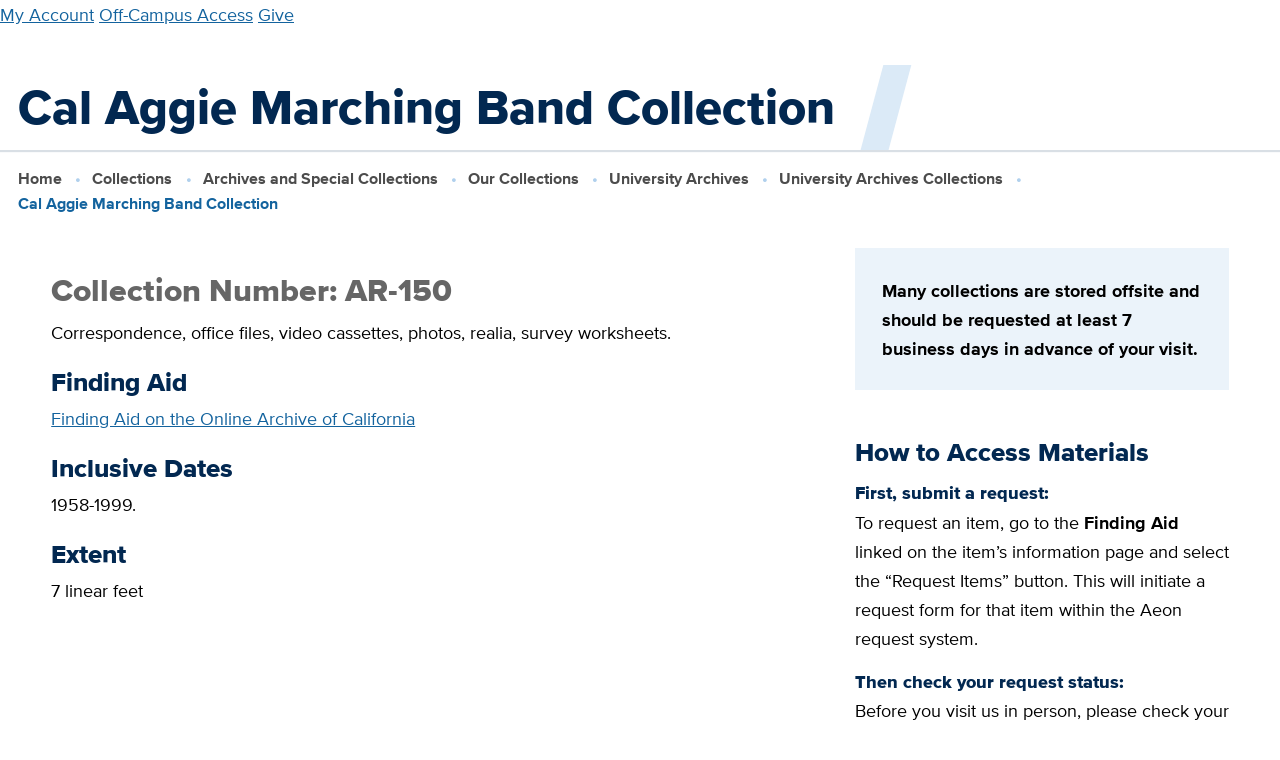

--- FILE ---
content_type: text/html; charset=UTF-8
request_url: https://library.ucdavis.edu/archives-and-special-collections/collection/cal-aggie-marching-band/
body_size: 8874
content:
<!-- This page is cached by the Hummingbird Performance plugin v3.17.0 - https://wordpress.org/plugins/hummingbird-performance/. -->
  <!DOCTYPE html>
<html lang="en-US">
<head>
    <meta charset="UTF-8" />

                      
    <meta http-equiv="Content-Type" content="text/html; charset=UTF-8" />
    <meta http-equiv="X-UA-Compatible" content="IE=edge">
    <meta name="viewport" content="width=device-width, initial-scale=1">
    <link rel="pingback" href="https://library.ucdavis.edu/xmlrpc.php" />
    <link rel="profile" href="http://gmpg.org/xfn/11">
    <link rel="icon" href="https://library.ucdavis.edu/wp-content/uploads/2021/11/cropped-site-icon.png">
    <title>Cal Aggie Marching Band Collection &#8211; UC Davis Library</title>
	<style>img:is([sizes="auto" i], [sizes^="auto," i]) { contain-intrinsic-size: 3000px 1500px }</style>
	<meta name="google-site-verification" content="-MjSr0vNihRH6zivp9DzzmZrApJZBOIpHS1OZ0lHEng" />
<link href='//hb.wpmucdn.com' rel='preconnect' />
<link rel="alternate" type="application/rss+xml" title="UC Davis Library &raquo; Feed" href="https://library.ucdavis.edu/feed/" />
<link rel="alternate" type="application/rss+xml" title="UC Davis Library &raquo; Comments Feed" href="https://library.ucdavis.edu/comments/feed/" />
<link rel='stylesheet' id='wp-block-library-css' href='https://library.ucdavis.edu/wp-includes/css/dist/block-library/style.min.css?ver=6.8.3' type='text/css' media='all' />
<style id='global-styles-inline-css' type='text/css'>
:root{--wp--preset--aspect-ratio--square: 1;--wp--preset--aspect-ratio--4-3: 4/3;--wp--preset--aspect-ratio--3-4: 3/4;--wp--preset--aspect-ratio--3-2: 3/2;--wp--preset--aspect-ratio--2-3: 2/3;--wp--preset--aspect-ratio--16-9: 16/9;--wp--preset--aspect-ratio--9-16: 9/16;--wp--preset--color--black: #000000;--wp--preset--color--cyan-bluish-gray: #abb8c3;--wp--preset--color--white: #ffffff;--wp--preset--color--pale-pink: #f78da7;--wp--preset--color--vivid-red: #cf2e2e;--wp--preset--color--luminous-vivid-orange: #ff6900;--wp--preset--color--luminous-vivid-amber: #fcb900;--wp--preset--color--light-green-cyan: #7bdcb5;--wp--preset--color--vivid-green-cyan: #00d084;--wp--preset--color--pale-cyan-blue: #8ed1fc;--wp--preset--color--vivid-cyan-blue: #0693e3;--wp--preset--color--vivid-purple: #9b51e0;--wp--preset--gradient--vivid-cyan-blue-to-vivid-purple: linear-gradient(135deg,rgba(6,147,227,1) 0%,rgb(155,81,224) 100%);--wp--preset--gradient--light-green-cyan-to-vivid-green-cyan: linear-gradient(135deg,rgb(122,220,180) 0%,rgb(0,208,130) 100%);--wp--preset--gradient--luminous-vivid-amber-to-luminous-vivid-orange: linear-gradient(135deg,rgba(252,185,0,1) 0%,rgba(255,105,0,1) 100%);--wp--preset--gradient--luminous-vivid-orange-to-vivid-red: linear-gradient(135deg,rgba(255,105,0,1) 0%,rgb(207,46,46) 100%);--wp--preset--gradient--very-light-gray-to-cyan-bluish-gray: linear-gradient(135deg,rgb(238,238,238) 0%,rgb(169,184,195) 100%);--wp--preset--gradient--cool-to-warm-spectrum: linear-gradient(135deg,rgb(74,234,220) 0%,rgb(151,120,209) 20%,rgb(207,42,186) 40%,rgb(238,44,130) 60%,rgb(251,105,98) 80%,rgb(254,248,76) 100%);--wp--preset--gradient--blush-light-purple: linear-gradient(135deg,rgb(255,206,236) 0%,rgb(152,150,240) 100%);--wp--preset--gradient--blush-bordeaux: linear-gradient(135deg,rgb(254,205,165) 0%,rgb(254,45,45) 50%,rgb(107,0,62) 100%);--wp--preset--gradient--luminous-dusk: linear-gradient(135deg,rgb(255,203,112) 0%,rgb(199,81,192) 50%,rgb(65,88,208) 100%);--wp--preset--gradient--pale-ocean: linear-gradient(135deg,rgb(255,245,203) 0%,rgb(182,227,212) 50%,rgb(51,167,181) 100%);--wp--preset--gradient--electric-grass: linear-gradient(135deg,rgb(202,248,128) 0%,rgb(113,206,126) 100%);--wp--preset--gradient--midnight: linear-gradient(135deg,rgb(2,3,129) 0%,rgb(40,116,252) 100%);--wp--preset--font-size--small: 13px;--wp--preset--font-size--medium: 20px;--wp--preset--font-size--large: 36px;--wp--preset--font-size--x-large: 42px;--wp--preset--spacing--20: 0.44rem;--wp--preset--spacing--30: 0.67rem;--wp--preset--spacing--40: 1rem;--wp--preset--spacing--50: 1.5rem;--wp--preset--spacing--60: 2.25rem;--wp--preset--spacing--70: 3.38rem;--wp--preset--spacing--80: 5.06rem;--wp--preset--shadow--natural: 6px 6px 9px rgba(0, 0, 0, 0.2);--wp--preset--shadow--deep: 12px 12px 50px rgba(0, 0, 0, 0.4);--wp--preset--shadow--sharp: 6px 6px 0px rgba(0, 0, 0, 0.2);--wp--preset--shadow--outlined: 6px 6px 0px -3px rgba(255, 255, 255, 1), 6px 6px rgba(0, 0, 0, 1);--wp--preset--shadow--crisp: 6px 6px 0px rgba(0, 0, 0, 1);}:where(body) { margin: 0; }.wp-site-blocks > .alignleft { float: left; margin-right: 2em; }.wp-site-blocks > .alignright { float: right; margin-left: 2em; }.wp-site-blocks > .aligncenter { justify-content: center; margin-left: auto; margin-right: auto; }:where(.is-layout-flex){gap: 0.5em;}:where(.is-layout-grid){gap: 0.5em;}.is-layout-flow > .alignleft{float: left;margin-inline-start: 0;margin-inline-end: 2em;}.is-layout-flow > .alignright{float: right;margin-inline-start: 2em;margin-inline-end: 0;}.is-layout-flow > .aligncenter{margin-left: auto !important;margin-right: auto !important;}.is-layout-constrained > .alignleft{float: left;margin-inline-start: 0;margin-inline-end: 2em;}.is-layout-constrained > .alignright{float: right;margin-inline-start: 2em;margin-inline-end: 0;}.is-layout-constrained > .aligncenter{margin-left: auto !important;margin-right: auto !important;}.is-layout-constrained > :where(:not(.alignleft):not(.alignright):not(.alignfull)){margin-left: auto !important;margin-right: auto !important;}body .is-layout-flex{display: flex;}.is-layout-flex{flex-wrap: wrap;align-items: center;}.is-layout-flex > :is(*, div){margin: 0;}body .is-layout-grid{display: grid;}.is-layout-grid > :is(*, div){margin: 0;}body{padding-top: 0px;padding-right: 0px;padding-bottom: 0px;padding-left: 0px;}a:where(:not(.wp-element-button)){text-decoration: underline;}:root :where(.wp-element-button, .wp-block-button__link){background-color: #32373c;border-width: 0;color: #fff;font-family: inherit;font-size: inherit;line-height: inherit;padding: calc(0.667em + 2px) calc(1.333em + 2px);text-decoration: none;}.has-black-color{color: var(--wp--preset--color--black) !important;}.has-cyan-bluish-gray-color{color: var(--wp--preset--color--cyan-bluish-gray) !important;}.has-white-color{color: var(--wp--preset--color--white) !important;}.has-pale-pink-color{color: var(--wp--preset--color--pale-pink) !important;}.has-vivid-red-color{color: var(--wp--preset--color--vivid-red) !important;}.has-luminous-vivid-orange-color{color: var(--wp--preset--color--luminous-vivid-orange) !important;}.has-luminous-vivid-amber-color{color: var(--wp--preset--color--luminous-vivid-amber) !important;}.has-light-green-cyan-color{color: var(--wp--preset--color--light-green-cyan) !important;}.has-vivid-green-cyan-color{color: var(--wp--preset--color--vivid-green-cyan) !important;}.has-pale-cyan-blue-color{color: var(--wp--preset--color--pale-cyan-blue) !important;}.has-vivid-cyan-blue-color{color: var(--wp--preset--color--vivid-cyan-blue) !important;}.has-vivid-purple-color{color: var(--wp--preset--color--vivid-purple) !important;}.has-black-background-color{background-color: var(--wp--preset--color--black) !important;}.has-cyan-bluish-gray-background-color{background-color: var(--wp--preset--color--cyan-bluish-gray) !important;}.has-white-background-color{background-color: var(--wp--preset--color--white) !important;}.has-pale-pink-background-color{background-color: var(--wp--preset--color--pale-pink) !important;}.has-vivid-red-background-color{background-color: var(--wp--preset--color--vivid-red) !important;}.has-luminous-vivid-orange-background-color{background-color: var(--wp--preset--color--luminous-vivid-orange) !important;}.has-luminous-vivid-amber-background-color{background-color: var(--wp--preset--color--luminous-vivid-amber) !important;}.has-light-green-cyan-background-color{background-color: var(--wp--preset--color--light-green-cyan) !important;}.has-vivid-green-cyan-background-color{background-color: var(--wp--preset--color--vivid-green-cyan) !important;}.has-pale-cyan-blue-background-color{background-color: var(--wp--preset--color--pale-cyan-blue) !important;}.has-vivid-cyan-blue-background-color{background-color: var(--wp--preset--color--vivid-cyan-blue) !important;}.has-vivid-purple-background-color{background-color: var(--wp--preset--color--vivid-purple) !important;}.has-black-border-color{border-color: var(--wp--preset--color--black) !important;}.has-cyan-bluish-gray-border-color{border-color: var(--wp--preset--color--cyan-bluish-gray) !important;}.has-white-border-color{border-color: var(--wp--preset--color--white) !important;}.has-pale-pink-border-color{border-color: var(--wp--preset--color--pale-pink) !important;}.has-vivid-red-border-color{border-color: var(--wp--preset--color--vivid-red) !important;}.has-luminous-vivid-orange-border-color{border-color: var(--wp--preset--color--luminous-vivid-orange) !important;}.has-luminous-vivid-amber-border-color{border-color: var(--wp--preset--color--luminous-vivid-amber) !important;}.has-light-green-cyan-border-color{border-color: var(--wp--preset--color--light-green-cyan) !important;}.has-vivid-green-cyan-border-color{border-color: var(--wp--preset--color--vivid-green-cyan) !important;}.has-pale-cyan-blue-border-color{border-color: var(--wp--preset--color--pale-cyan-blue) !important;}.has-vivid-cyan-blue-border-color{border-color: var(--wp--preset--color--vivid-cyan-blue) !important;}.has-vivid-purple-border-color{border-color: var(--wp--preset--color--vivid-purple) !important;}.has-vivid-cyan-blue-to-vivid-purple-gradient-background{background: var(--wp--preset--gradient--vivid-cyan-blue-to-vivid-purple) !important;}.has-light-green-cyan-to-vivid-green-cyan-gradient-background{background: var(--wp--preset--gradient--light-green-cyan-to-vivid-green-cyan) !important;}.has-luminous-vivid-amber-to-luminous-vivid-orange-gradient-background{background: var(--wp--preset--gradient--luminous-vivid-amber-to-luminous-vivid-orange) !important;}.has-luminous-vivid-orange-to-vivid-red-gradient-background{background: var(--wp--preset--gradient--luminous-vivid-orange-to-vivid-red) !important;}.has-very-light-gray-to-cyan-bluish-gray-gradient-background{background: var(--wp--preset--gradient--very-light-gray-to-cyan-bluish-gray) !important;}.has-cool-to-warm-spectrum-gradient-background{background: var(--wp--preset--gradient--cool-to-warm-spectrum) !important;}.has-blush-light-purple-gradient-background{background: var(--wp--preset--gradient--blush-light-purple) !important;}.has-blush-bordeaux-gradient-background{background: var(--wp--preset--gradient--blush-bordeaux) !important;}.has-luminous-dusk-gradient-background{background: var(--wp--preset--gradient--luminous-dusk) !important;}.has-pale-ocean-gradient-background{background: var(--wp--preset--gradient--pale-ocean) !important;}.has-electric-grass-gradient-background{background: var(--wp--preset--gradient--electric-grass) !important;}.has-midnight-gradient-background{background: var(--wp--preset--gradient--midnight) !important;}.has-small-font-size{font-size: var(--wp--preset--font-size--small) !important;}.has-medium-font-size{font-size: var(--wp--preset--font-size--medium) !important;}.has-large-font-size{font-size: var(--wp--preset--font-size--large) !important;}.has-x-large-font-size{font-size: var(--wp--preset--font-size--x-large) !important;}
:where(.wp-block-post-template.is-layout-flex){gap: 1.25em;}:where(.wp-block-post-template.is-layout-grid){gap: 1.25em;}
:where(.wp-block-columns.is-layout-flex){gap: 2em;}:where(.wp-block-columns.is-layout-grid){gap: 2em;}
:root :where(.wp-block-pullquote){font-size: 1.5em;line-height: 1.6;}
</style>
<link rel='stylesheet' id='ucdlib-css' href='https://library.ucdavis.edu/wp-content/plugins/ucdlib-assets/assets/css/ucdlib.css?ver=2025-12-09T21:08:21.000Z' type='text/css' media='all' />
<script type="text/javascript" src="https://library.ucdavis.edu/wp-content/plugins/ucdlib-assets/assets/js/dist/ucdlib.js?ver=2025-12-09T21:08:21.000Z" id="ucdlib-js"></script>
<link rel="https://api.w.org/" href="https://library.ucdavis.edu/wp-json/" /><link rel="alternate" title="JSON" type="application/json" href="https://library.ucdavis.edu/wp-json/wp/v2/collection/15472" /><link rel="EditURI" type="application/rsd+xml" title="RSD" href="https://library.ucdavis.edu/xmlrpc.php?rsd" />
<meta name="generator" content="WordPress 6.8.3" />
<link rel="canonical" href="https://library.ucdavis.edu/archives-and-special-collections/collection/cal-aggie-marching-band/" />
<link rel='shortlink' href='https://library.ucdavis.edu/?p=15472' />
<link rel="alternate" title="oEmbed (JSON)" type="application/json+oembed" href="https://library.ucdavis.edu/wp-json/oembed/1.0/embed?url=https%3A%2F%2Flibrary.ucdavis.edu%2Farchives-and-special-collections%2Fcollection%2Fcal-aggie-marching-band%2F" />
<link rel="alternate" title="oEmbed (XML)" type="text/xml+oembed" href="https://library.ucdavis.edu/wp-json/oembed/1.0/embed?url=https%3A%2F%2Flibrary.ucdavis.edu%2Farchives-and-special-collections%2Fcollection%2Fcal-aggie-marching-band%2F&#038;format=xml" />
		<script>
			document.documentElement.className = document.documentElement.className.replace('no-js', 'js');
		</script>
				<style>
			.no-js img.lazyload {
				display: none;
			}

			figure.wp-block-image img.lazyloading {
				min-width: 150px;
			}

						.lazyload, .lazyloading {
				opacity: 0;
			}

			.lazyloaded {
				opacity: 1;
				transition: opacity 400ms;
				transition-delay: 0ms;
			}

					</style>
		<style>
    ucd-theme-primary-nav * {
      display: none;
    }
    ucd-theme-quick-links * {
      display: none;
    }
    ucd-theme-subnav * {
      display: none;
    }
    </style><link rel="icon" href="https://library.ucdavis.edu/wp-content/uploads/2021/11/cropped-site-icon-135x135.png" sizes="32x32" />
<link rel="icon" href="https://library.ucdavis.edu/wp-content/uploads/2021/11/cropped-site-icon.png" sizes="192x192" />
<link rel="apple-touch-icon" href="https://library.ucdavis.edu/wp-content/uploads/2021/11/cropped-site-icon.png" />
<meta name="msapplication-TileImage" content="https://library.ucdavis.edu/wp-content/uploads/2021/11/cropped-site-icon.png" />

            </head>

	<body class="wp-singular collection-template-default single single-collection postid-15472 wp-theme-ucdlib-theme-wptheme">
                    <!-- Google tag (gtag.js) -->
<script async src="https://www.googletagmanager.com/gtag/js?id=G-SQ5BQ3WF2W"></script>
<script>
window.dataLayer = window.dataLayer || [];
function gtag(){dataLayer.push(arguments);}
gtag('js', new Date());
gtag('set', 'cookie_domain', 'library.ucdavis.edu');

gtag('config', 'G-SQ5BQ3WF2W');
</script>
          <a href="#main-content" class="u-hidden--visually">Skip to main content</a>

      
<ucd-theme-header
  site-name=""
  site-url=https://library.ucdavis.edu
  silence-warnings
  slogan=""
  figure-src="">

      <ucdlib-branding-bar
      site-name="UC Davis Library"
      site-url=https://library.ucdavis.edu
      figure="book"
      figure-src=""
      figure-custom-width="150px"
      slogan="">

               
       <a href="https://search.library.ucdavis.edu/discovery/account?vid=01UCD_INST:UCD&lang=en" >My Account</a>
      <a href="https://library.ucdavis.edu/off-campus-access/" >Off-Campus Access</a>
      <a href="https://give.ucdavis.edu/ULIB" >Give</a>
   

      
    </ucdlib-branding-bar>
  
                    <ucd-theme-primary-nav  >
            
          <ul link-text="Visit & Study" href="https://library.ucdavis.edu/visit-study/">
      
                  <li><a href="https://library.ucdavis.edu/hours/" >Hours</a></li>
        
      
                  <ul link-text="Locations" href="https://library.ucdavis.edu/locations/">
                          <li><a href="https://library.ucdavis.edu/location/peter-j-shields-library/" >Peter J. Shields Library</a></li>
                          <li><a href="https://library.ucdavis.edu/location/blaisdell-medical-library/" >Blaisdell Medical Library</a></li>
                          <li><a href="https://law.ucdavis.edu/library" >Mabie Law Library</a></li>
                          <li><a href="https://library.ucdavis.edu/archives-and-special-collections/" >Archives & Special Collections</a></li>
                      </ul>

        
      
                  <li><a href="https://library.ucdavis.edu/study-spaces/" >Study Spaces</a></li>
        
      
                  <li><a href="https://library.ucdavis.edu/print-scan-copy/" >Print, Scan, Copy</a></li>
        
      
                  <li><a href="https://events.library.ucdavis.edu/" >Events & Workshops</a></li>
        
      
                  <li><a href="https://library.ucdavis.edu/exhibits/" >Exhibits</a></li>
        
      
                  <li><a href="https://library.ucdavis.edu/visit-study/library-tours/" >Library Tours</a></li>
        
      
                  <li><a href="https://library.ucdavis.edu/accessibility-and-safety/" >Accessibility & Safety</a></li>
        
            </ul>

        
      
          <ul link-text="Borrow & Request" href="https://library.ucdavis.edu/borrow-request/">
      
                  <li><a href="https://library.ucdavis.edu/library-accounts/" >Library Accounts</a></li>
        
      
                  <li><a href="https://library.ucdavis.edu/borrow-renew-return/" >Borrow, Renew, Return</a></li>
        
      
                  <li><a href="https://library.ucdavis.edu/course-materials/" >Course Materials</a></li>
        
      
                  <ul link-text="Request Books & Articles" href="https://library.ucdavis.edu/request-books-and-articles/">
                          <li><a href="https://library.ucdavis.edu/request-books-and-articles/request-books/" >Books / Physical Items</a></li>
                          <li><a href="https://library.ucdavis.edu/request-books-and-articles/request-scanned-articles/" >Scanned Articles or Chapters</a></li>
                          <li><a href="https://library.ucdavis.edu/request-books-and-articles/shipping-service/" >Shipping Service</a></li>
                          <li><a href="https://library.ucdavis.edu/request-books-and-articles/suggest-a-purchase/" >Suggest a Purchase</a></li>
                          <li><a href="https://library.ucdavis.edu/request-books-and-articles/interlibrary-lending-to-institutions/" >Lending to Institutions</a></li>
                      </ul>

        
      
                  <li><a href="https://library.ucdavis.edu/equipment-and-lockers/" >Equipment & Lockers</a></li>
        
      
                  <li><a href="https://library.ucdavis.edu/services-for-people-with-disabilities/" >Services for People with Disabilities</a></li>
        
      
                  <li><a href="https://library.ucdavis.edu/services-remote/" >Services for Remote Sites</a></li>
        
            </ul>

        
      
          <ul link-text="Research & Write" href="https://library.ucdavis.edu/research-write/">
      
                  <li><a href="https://library.ucdavis.edu/getting-started/" >Getting Started</a></li>
        
      
                  <li><a href="https://library.ucdavis.edu/schedule-a-research-consultation/" >Schedule a Research Consultation</a></li>
        
      
                  <li><a href="https://library.ucdavis.edu/sources-and-tools/" >Research Sources & Search Tools</a></li>
        
      
                  <ul link-text="Citations" href="https://library.ucdavis.edu/citations/">
                          <li><a href="https://guides.library.ucdavis.edu/citation-styles" >Citation Styles</a></li>
                          <li><a href="https://library.ucdavis.edu/citations/citation-management-tools/" >Management Tools</a></li>
                      </ul>

        
      
                  <li><a href="https://library.ucdavis.edu/data-analysis-and-management/" >Data Analysis & Management</a></li>
        
      
                  <ul link-text="Publish & Preserve Your Research" href="https://library.ucdavis.edu/publish/">
                          <li><a href="https://library.ucdavis.edu/publish/open-access/" >Open Access</a></li>
                          <li><a href="https://library.ucdavis.edu/author-copyright/" >Author Rights & Copyright</a></li>
                          <li><a href="https://library.ucdavis.edu/scholarly-impact-service/" >Scholarly Impact</a></li>
                          <li><a href="https://library.ucdavis.edu/research-write/preserve-your-research/" >Preserve Your Research</a></li>
                      </ul>

        
      
                  <li><a href="https://library.ucdavis.edu/student-research-prizes/" >Student Research Prizes</a></li>
        
            </ul>

        
      
          <ul link-text="Teaching Support" href="https://library.ucdavis.edu/teaching-support/">
      
                  <li><a href="https://library.ucdavis.edu/custom-course-guides/" >Custom Course Guides</a></li>
        
      
                  <li><a href="https://library.ucdavis.edu/teaching-support/course-reserves-for-instructors/" >Course Reserves</a></li>
        
      
                  <li><a href="https://library.ucdavis.edu/open-educational-resources/" >Open Educational Resources (OER)</a></li>
        
      
                  <li><a href="https://library.ucdavis.edu/library-instruction/" >Request Library Instruction</a></li>
        
      
                  <li><a href="https://library.ucdavis.edu/archives-and-special-collections/visitor-information/class-visits/" >Class Visits to Archives & Special Collections</a></li>
        
      
                  <li><a href="https://library.ucdavis.edu/copyright-teaching/" >Copyright & Teaching</a></li>
        
      
                  <li><a href="https://library.ucdavis.edu/videos-and-music/" >Videos & Music</a></li>
        
            </ul>

        
      
          <ul link-text="Collections" href="https://library.ucdavis.edu/collections/">
      
                  <li><a href="https://library.ucdavis.edu/collections-overview/" >Collections Overview</a></li>
        
      
                  <li><a href="https://library.ucdavis.edu/collections/whats-new/" >What’s New</a></li>
        
      
                  <li><a href="https://library.ucdavis.edu/archives-and-special-collections/" >Archives & Special Collections</a></li>
        
      
                  <li><a href="https://library.ucdavis.edu/exhibits/" >Exhibits</a></li>
        
      
                  <li><a href="https://library.ucdavis.edu/food-and-wine/" >Food & Wine</a></li>
        
      
                  <li><a href="https://digital.ucdavis.edu/" >Digitized Collections</a></li>
        
            </ul>

        
      
          <ul link-text="About" href="https://library.ucdavis.edu/about/">
      
                  <li><a href="https://library.ucdavis.edu/points-of-pride/" >Points of Pride</a></li>
        
      
                  <li><a href="https://library.ucdavis.edu/news/" >News & Events</a></li>
        
      
                  <li><a href="https://library.ucdavis.edu/directory/" >Directory</a></li>
        
      
                  <ul link-text="Leadership, Mission & Strategy" href="https://library.ucdavis.edu/leadership-mission-and-strategy/">
                          <li><a href="https://library.ucdavis.edu/leadership-mission-and-strategy/governance/" >Leadership & Governance</a></li>
                          <li><a href="https://library.ucdavis.edu/leadership-mission-and-strategy/strategic-plan/" >Strategic Plan</a></li>
                          <li><a href="https://library.ucdavis.edu/leadership-mission-and-strategy/budget/" >Library Budget</a></li>
                      </ul>

        
      
                  <li><a href="https://library.ucdavis.edu/partnerships-and-projects/" >Partnerships & Projects</a></li>
        
      
                  <li><a href="https://library.ucdavis.edu/community-and-belonging/" >Community & Belonging</a></li>
        
      
                  <li><a href="https://library.ucdavis.edu/careers/" >Careers & Student Jobs</a></li>
        
      
                  <li><a href="https://library.ucdavis.edu/library-policies/" >Library Policies and Guidelines</a></li>
        
            </ul>

        
  
    </ucd-theme-primary-nav>
  
  
      <ucd-theme-search-popup>
          <ucd-theme-search-form
        form-action="/"
        form-method='GET'
        query-param="s">
      </ucd-theme-search-form>
        </ucd-theme-search-popup>
  
                                            <ucd-theme-quick-links
      style-modifiers="two-columns highlight"
      title="Contact Us">
       
       <a href="https://library.ucdavis.edu/schedule-a-research-consultation/" >Meet with a Librarian</a>
      <a href="https://library.ucdavis.edu/directory/" >Directory</a>
      <a href="https://library.ucdavis.edu/directory/library-services/" >Library Services</a>
      <a href="https://library.ucdavis.edu/technical-support/" >Technical Support</a>
      <a href="https://library.ucdavis.edu/submit-a-digital-sign/" >Submit a Digital Sign</a>
      <a href="https://give.ucdavis.edu/ULIB" >Give</a>
      <a href="https://library.ucdavis.edu/newsletters/" >Newsletters</a>
      <a href="https://library.ucdavis.edu/social-media/" >Social Media</a>
   

    </ucd-theme-quick-links>
  
</ucd-theme-header>
	

		<main id="main-content" class="l-main">
                    
      
                                  <section>
            <h1 class="page-title ">Cal Aggie Marching Band Collection</h1>
          </section>
              
          <ol class="breadcrumbs">
          <li>
                  <a href="/">Home</a>
              </li>
          <li>
                  <a href="https://library.ucdavis.edu/collections/">Collections</a>
              </li>
          <li>
                  <a href="https://library.ucdavis.edu/archives-and-special-collections/">Archives and Special Collections</a>
              </li>
          <li>
                  <a href="https://library.ucdavis.edu/archives-and-special-collections/our-collections/">Our Collections</a>
              </li>
          <li>
                  <a href="https://library.ucdavis.edu/archives-and-special-collections/our-collections/university-archives/">University Archives</a>
              </li>
          <li>
                  <a href="https://library.ucdavis.edu/archives-and-special-collections/our-collections/university-archives/university-archives-collections/">University Archives Collections</a>
              </li>
          <li>
                  Cal Aggie Marching Band Collection
              </li>
      </ol>


      
<div class="l-container l-basic--flipped">
  <div class="l-content">

          <div>
    
    <h2 class='heading--secondary'>Collection Number: AR-150</h2>

          <p>Correspondence, office files, video cassettes, photos, realia, survey worksheets.</p>
    
          <h3 class='heading--highlight'>Finding Aid</h3>
      <a href="https://oac.cdlib.org/findaid/ark:/13030/c8g1662v/" target="_blank">Finding Aid on the Online Archive of California</a>
    
          <h3 class='heading--highlight'>Inclusive Dates</h3>
      <p>1958-1999.</p>
    
          <h3 class='heading--highlight'>Extent</h3>
      <p>7 linear feet</p>
    
    
    
    </div>

  </div>
  <div class="l-sidebar-second">
    <div class="wp-block-group is-layout-flow wp-block-group-is-layout-flow">
    




<div class="colored-section colored-section--light-blue" >
        
<div class='o-box o-box--large u-space-mb' >

<p><strong>Many collections are stored offsite and should be requested at least 7 business days in advance of your visit.</strong></p>

</div>

</div>

          
<div class="u-space-px--extra-small u-space-pt--small"></div>

                      <h2 class='heading--highlight' >How to Access Materials</h2>


                      <h3 class='heading--h6' >First, submit a request:</h3>



<p>To request an item, go to the <strong>Finding Aid</strong> linked on the item’s information page and select the “Request Items” button. This will initiate a request form for that item within the Aeon request system.</p>


                      <h3 class='heading--h6' >Then check your request status:</h3>



<p>Before you visit us in person, please check your Aeon account to confirm that the item status is listed as “Available in Reading Room.”</p>



<div class="wp-block-group is-layout-flow wp-block-group-is-layout-flow">
      
              
    
    
                                                                                          
    <p >
      <a href='http://aeon.library.ucdavis.edu/'  class="btn btn--primary">Login to Aeon</a>
    </p>
  



<p><strong><em>New to Aeon? </em></strong><a href="https://library.ucdavis.edu/archives-and-special-collections/find-and-request-materials/request-materials/aeon-registration-for-first-time-users/" data-type="page" data-id="3946"><em>Create an account</em></a></p>
</div>
</div>
  </div>
</div>

            		</main>

					
<footer class="l-footer footer dark-background ">
  <div class="l-container">

    <div class='flex-footer'>
<div class='flex-footer__item'>

<figure class="wp-block-image size-full is-resized"><img decoding="async" width="1920" height="555" data-src="https://library.ucdavis.edu/wp-content/uploads/2022/07/ucd_lib-logo-signature-reverse-96ppi.png" alt="UC Davis Logo" class="wp-image-10583 lazyload" style="--smush-placeholder-width: 1920px; --smush-placeholder-aspect-ratio: 1920/555;width:220px" data-srcset="https://library.ucdavis.edu/wp-content/uploads/2022/07/ucd_lib-logo-signature-reverse-96ppi.png 1920w, https://library.ucdavis.edu/wp-content/uploads/2022/07/ucd_lib-logo-signature-reverse-96ppi-1000x289.png 1000w, https://library.ucdavis.edu/wp-content/uploads/2022/07/ucd_lib-logo-signature-reverse-96ppi-768x222.png 768w, https://library.ucdavis.edu/wp-content/uploads/2022/07/ucd_lib-logo-signature-reverse-96ppi-1536x444.png 1536w" data-sizes="(max-width: 1920px) 100vw, 1920px" src="[data-uri]" /></figure>



<p>UC Davis Library<br>100 NW Quad<br>University of California, Davis<br>Davis, CA 95616</p>



<p><a href="tel:530-752-8792">530-752-8792</a></p>



<p><a href="https://library.ucdavis.edu/directory/library-services/">Contact Us</a></p>

</div>

<div class='flex-footer__item'>

<h2 class="wp-block-heading" id="locations">Locations</h2>



<p><a href="https://library.ucdavis.edu/location/peter-j-shields-library/">Peter J. Shields Library</a></p>



<p><a href="https://library.ucdavis.edu/location/blaisdell-medical-library/">Blaisdell Medical Library</a></p>



<p><a href="https://law.ucdavis.edu/library">Mabie Law Library</a></p>



<p><a href="https://library.ucdavis.edu/archives-and-special-collections/">Archives and Special Collections</a></p>



<p><a href="https://datalab.ucdavis.edu/">DataLab</a></p>

</div>

<div class='flex-footer__item'>

<h2 class="wp-block-heading" id="support-the-library">Support The Library</h2>


          
<div class="u-space-px--extra-small u-space-pt--small"></div>


<p>Make a gift to support students, faculty, and researchers.</p>



      
              
    
    
                                                                                          
    <p >
      <a href='https://give.ucdavis.edu/ULIB'  class="btn btn--primary">Give</a>
    </p>
  



<p><a href="https://library.ucdavis.edu/tag/donor-spotlights/" data-type="post_tag" data-id="735">Read Our Donor Spotlights</a></p>

</div>

<div class='flex-footer__item'>

<h2 class="wp-block-heading" id="follow-us">Follow Us</h2>


          
<div class="u-space-px--extra-small u-space-pt--small"></div>

<div class="social-follow">
      <a href="https://www.facebook.com/UCDavisLibrary/" alt="Facebook icon link" class="social-follow__facebook" target="_blank" aria-label="Facebook link"></a>
  
      <a href="https://bsky.app/profile/ucdavislibrary.bsky.social" alt="Blue Sky icon link" class="social-follow__twitter" target="_blank" aria-label="Blue Sky link"></a>
  
      <a href="https://www.instagram.com/ucdavislibrary/" alt="Instagram icon link" class="social-follow__instagram" target="_blank" aria-label="Instagram link"></a>
  
      <a href="https://www.youtube.com/channel/UCRjjo_jpHml_Z3_5ctYq1lA" alt="YouTube icon link" class="social-follow__youtube" target="_blank" aria-label="YouTube link"></a>
  
      <a href="https://www.linkedin.com/showcase/uc-davis-library" alt="LinkedIn icon link" class="social-follow__linkedin" target="_blank" aria-label="LinkedIn link"></a>
  </div>

</div>
</div>

              
    <div class="footer-spacer">
      <div class="footer-spacer__logo">
        <a href="https://www.ucdavis.edu/">
          <img data-src="https://library.ucdavis.edu/wp-content/themes/ucdlib-theme-wp/assets/img/sf/aggie-logo-white.svg" class="ucd-logo lazyload" alt="UC Davis footer logo" width="180" height="140" src="[data-uri]" style="--smush-placeholder-width: 180px; --smush-placeholder-aspect-ratio: 180/140;">
        </a>
      </div>
    </div>

              
    <div class="uc-footer">
      <p><a href="https://www.ucdavis.edu/">University of California, Davis</a>, One Shields Avenue, Davis, CA 95616 | 530-752-1011</p>
      <ul class="list--pipe">
                              <li>
              <a href="https://library.ucdavis.edu/directory/library-services/" >Questions or comments?</a>
            </li>
                      <li>
              <a href="http://ucdavis.edu/help/privacy-accessibility.html" >Privacy & Accessibility</a>
            </li>
                      <li>
              <a href="https://diversity.ucdavis.edu/principles-community" >Principles of Community</a>
            </li>
                      <li>
              <a href="http://www.universityofcalifornia.edu/" >University of California</a>
            </li>
                        </ul>
      <p>Copyright © The Regents of the University of California, Davis campus. All rights reserved.</p>
    </div>

    
                </div> 
</footer>
			<script type="speculationrules">
{"prefetch":[{"source":"document","where":{"and":[{"href_matches":"\/*"},{"not":{"href_matches":["\/wp-*.php","\/wp-admin\/*","\/wp-content\/uploads\/*","\/wp-content\/*","\/wp-content\/plugins\/*","\/wp-content\/themes\/ucdlib-theme-wp\/theme\/*","\/*\\?(.+)"]}},{"not":{"selector_matches":"a[rel~=\"nofollow\"]"}},{"not":{"selector_matches":".no-prefetch, .no-prefetch a"}}]},"eagerness":"conservative"}]}
</script>
<script type="text/javascript" src="https://library.ucdavis.edu/wp-content/plugins/wp-smush-pro/app/assets/js/smush-lazy-load.min.js?ver=3.19.1" id="smush-lazy-load-js"></script>

      <ucdlib-iconset name="ucd-public" size="24" label="Available Icons" style="display:none;" suppress-warnings="true"><!-- All icons prefixed with 'fa' by @fontawesome - https://fontawesome.com License - https://fontawesome.com/license/free (CC BY 4.0) -->
    <svg><defs>
<g id="fa-circle-chevron-right" viewbox="0 0 512 512">
  <path d="M256 0C114.6 0 0 114.6 0 256c0 141.4 114.6 256 256 256s256-114.6 256-256C512 114.6 397.4 0 256 0zM358.6 278.6l-112 112c-12.5 12.5-32.75 12.5-45.25 0s-12.5-32.75 0-45.25L290.8 256L201.4 166.6c-12.5-12.5-12.5-32.75 0-45.25s32.75-12.5 45.25 0l112 112C364.9 239.6 368 247.8 368 256S364.9 272.4 358.6 278.6z"></path>
</g>
<g id="fa-plus" viewbox="0 0 448 512">
  <path d="M432 256c0 17.69-14.33 32.01-32 32.01H256v144c0 17.69-14.33 31.99-32 31.99s-32-14.3-32-31.99v-144H48c-17.67 0-32-14.32-32-32.01s14.33-31.99 32-31.99H192v-144c0-17.69 14.33-32.01 32-32.01s32 14.32 32 32.01v144h144C417.7 224 432 238.3 432 256z"></path>
</g>
<g id="fa-star" viewbox="0 0 576 512">
  <path d="M381.2 150.3L524.9 171.5C536.8 173.2 546.8 181.6 550.6 193.1C554.4 204.7 551.3 217.3 542.7 225.9L438.5 328.1L463.1 474.7C465.1 486.7 460.2 498.9 450.2 506C440.3 513.1 427.2 514 416.5 508.3L288.1 439.8L159.8 508.3C149 514 135.9 513.1 126 506C116.1 498.9 111.1 486.7 113.2 474.7L137.8 328.1L33.58 225.9C24.97 217.3 21.91 204.7 25.69 193.1C29.46 181.6 39.43 173.2 51.42 171.5L195 150.3L259.4 17.97C264.7 6.954 275.9-.0391 288.1-.0391C300.4-.0391 311.6 6.954 316.9 17.97L381.2 150.3z"></path>
</g>
    </defs></svg></ucdlib-iconset>
<script>
    var iconset = document.querySelector('ucdlib-iconset[name=ucd-public]');
    if (iconset) {
      document.head.appendChild(iconset);
      if ( iconset.dispatchLoadEvent ){
        iconset.dispatchLoadEvent();
      }
    }
    </script>
			</body>
</html>
<!-- Hummingbird cache file was created in 0.5749180316925 seconds, on 16-01-26 3:08:38 -->

--- FILE ---
content_type: image/svg+xml
request_url: https://library.ucdavis.edu/wp-content/themes/ucdlib-theme-wp/assets/img/social-follow.svg
body_size: 4220
content:
<?xml version="1.0" encoding="UTF-8"?>
<svg id="Layer_1" xmlns="http://www.w3.org/2000/svg" xmlns:xlink="http://www.w3.org/1999/xlink" version="1.1" viewBox="0 0 215.1 43">
  <!-- Generator: Adobe Illustrator 29.6.1, SVG Export Plug-In . SVG Version: 2.1.1 Build 9)  -->
  <defs>
    <style>
      .st0 {
        fill: none;
      }

      .st1 {
        fill: #2075bc;
      }

      .st2 {
        fill: #1185fe;
      }

      .st3 {
        fill: url(#radial-gradient);
      }

      .st4 {
        fill: #187fb8;
      }

      .st5 {
        fill: #fff;
      }

      .st6 {
        fill: #ba2032;
      }

      .st7 {
        clip-path: url(#clippath);
      }
    </style>
    <radialGradient id="radial-gradient" cx="56.2" cy="-460" fx="56.2" fy="-460" r="49.8" gradientTransform="translate(0 -412) scale(1 -1)" gradientUnits="userSpaceOnUse">
      <stop offset="0" stop-color="#ffd676"/>
      <stop offset=".2" stop-color="#f2a454"/>
      <stop offset=".4" stop-color="#f05c3c"/>
      <stop offset=".7" stop-color="#c22f86"/>
      <stop offset="1" stop-color="#6666ad"/>
      <stop offset="1" stop-color="#5c6cb2"/>
      <stop offset="1" stop-color="#5c6cb2"/>
    </radialGradient>
    <clipPath id="clippath">
      <rect class="st0" x="54.8" y="11.6" width="19.6" height="19.6"/>
    </clipPath>
  </defs>
  <g id="instagram">
    <path class="st3" d="M86.1,21.5c0,11.9-9.6,21.5-21.5,21.5s-21.5-9.6-21.5-21.5S52.7,0,64.6,0s21.5,9.6,21.5,21.5"/>
    <g>
      <g class="st7">
        <path class="st5" d="M64.6,13.4c2.6,0,2.9,0,4,.1,1,0,1.5.2,1.8.3.5.2.8.4,1.1.7.3.3.6.7.7,1.1,0,.3.3.9.3,1.8s0,1.3,0,4,0,2.9,0,4c0,1-.2,1.5-.3,1.8-.2.5-.4.8-.7,1.1-.3.3-.7.6-1.1.7-.3.1-.9.3-1.8.3s-1.3.1-4,.1-2.9,0-4-.1c-1,0-1.5-.2-1.8-.3-.5-.2-.8-.4-1.1-.7-.3-.3-.6-.7-.7-1.1,0-.3-.3-.9-.3-1.8s0-1.3,0-4,0-2.9,0-4c0-1,.2-1.5.3-1.8.2-.5.4-.8.7-1.1s.7-.6,1.1-.7c.3-.1.9-.3,1.8-.3,1,0,1.4,0,4,0M64.6,11.6c-2.7,0-3,0-4,.1-1,0-1.8.2-2.4.5-.6.2-1.2.6-1.7,1.1s-.9,1.1-1.1,1.7c-.2.6-.4,1.3-.5,2.4,0,1,0,1.4,0,4s0,3,0,4c0,1,.2,1.8.5,2.4.2.6.6,1.2,1.1,1.7s1.1.9,1.7,1.1,1.3.4,2.4.5c1,0,1.4.1,4,.1s3,0,4-.1c1,0,1.8-.2,2.4-.5.6-.2,1.2-.6,1.7-1.1s.9-1.1,1.1-1.7.4-1.3.5-2.4c0-1,0-1.4,0-4s0-3,0-4c0-1-.2-1.8-.5-2.4-.2-.6-.6-1.2-1.1-1.7s-1.1-.9-1.7-1.1c-.6-.2-1.3-.4-2.4-.5-1-.1-1.4-.1-4-.1Z"/>
      </g>
      <path class="st5" d="M64.6,16.4c-2.8,0-5,2.2-5,5s2.2,5,5,5,5-2.2,5-5-2.3-5-5-5M64.6,24.7c-1.8,0-3.3-1.5-3.3-3.3s1.5-3.3,3.3-3.3,3.3,1.5,3.3,3.3c0,1.8-1.5,3.3-3.3,3.3Z"/>
      <path class="st5" d="M71,16.2c0,.6-.5,1.2-1.2,1.2s-1.2-.5-1.2-1.2.5-1.2,1.2-1.2c.6,0,1.2.5,1.2,1.2"/>
    </g>
  </g>
  <g id="facebook">
    <path class="st1" d="M43.1,21.5c0,11.8-9.6,21.5-21.5,21.5S.1,33.3.1,21.5,9.7,0,21.6,0s21.5,9.6,21.5,21.5"/>
    <path class="st5" d="M18.6,31.9v-9.6h-3.1v-4.1h3.1v-3.1s.2-4.5,4.1-4.5h3.9v3.9h-2.6s-1.4.4-1.4,1.2v2.4h4.1v4.1h-4.3v9.6h-3.8Z"/>
  </g>
  <g id="bluesky">
    <path class="st5" d="M129.1,21.8c0,11.8-9.6,21.5-21.5,21.5s-21.5-9.7-21.5-21.5S95.7.3,107.6.3s21.5,9.6,21.5,21.5h0Z"/>
    <path class="st2" d="M100.8,12.7c2.8,2.1,5.7,6.3,6.8,8.5,1.1-2.2,4-6.4,6.8-8.5,2-1.5,5.2-2.6,5.2,1s-.4,6.2-.7,7c-.9,3.1-4,3.8-6.8,3.4,4.9.8,6.1,3.6,3.4,6.3-5.1,5.2-7.3-1.3-7.8-3-.1-.3-.2-.4-.2-.3,0-.1,0,0-.2.3-.6,1.7-2.8,8.2-7.8,3-2.7-2.7-1.4-5.5,3.4-6.3-2.8.5-5.9-.3-6.8-3.4-.2-.9-.7-6.3-.7-7,0-3.7,3.2-2.5,5.2-1h0Z"/>
  </g>
  <g id="youtube">
    <path class="st6" d="M172.1,21.5c0,11.9-9.6,21.5-21.5,21.5s-21.5-9.6-21.5-21.5S138.7,0,150.6,0s21.5,9.6,21.5,21.5"/>
    <path class="st5" d="M157,14.7h-12.9c-1.8,0-3.3,1.5-3.3,3.3v7.1c0,1.8,1.5,3.3,3.3,3.3h12.9c1.8,0,3.3-1.5,3.3-3.3v-7.1c0-1.8-1.4-3.3-3.3-3.3M148,25.5v-7.8c-.1,0,6.7,3.7,6.7,3.7l-6.7,4.1Z"/>
  </g>
  <g id="linkedin">
    <g id="LinKeDin">
      <circle class="st4" cx="193.7" cy="21.4" r="21.4"/>
      <g id="LinkedIn">
        <rect class="st5" x="184.2" y="18.2" width="4.1" height="12.9"/>
        <path class="st5" d="M199.3,18c-2.3,0-3.8,1.2-4.1,2.1v-2h-4.6c.1,1.1,0,12.9,0,12.9h4.6v-6.9c0-.4,0-.8.1-1.1.3-.8,1-1.6,2.2-1.6s2.3,1.2,2.3,2.9v6.7h4.6v-7.2c0-3.9-2.2-5.8-5.1-5.8Z"/>
        <path class="st5" d="M186.1,12.1c-1.5,0-2.5,1-2.5,2.3s1,2.2,2.4,2.2h.1c1.5,0,2.5-1,2.5-2.3s-.9-2.2-2.5-2.2Z"/>
      </g>
    </g>
  </g>
</svg>